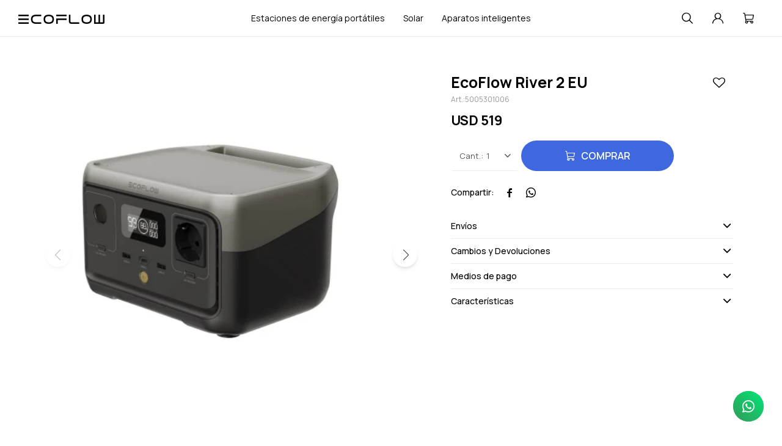

--- FILE ---
content_type: text/html; charset=utf-8
request_url: https://www.ecoflow.com.uy/catalogo/ecoflow-river-2-eu_5005301006_5005301006
body_size: 6583
content:
 <!DOCTYPE html> <html lang="es" class="no-js"> <head itemscope itemtype="http://schema.org/WebSite"> <meta charset="utf-8" /> <script> const GOOGLE_MAPS_CHANNEL_ID = '38'; </script> <link rel='preconnect' href='https://f.fcdn.app' /> <link rel='preconnect' href='https://fonts.googleapis.com' /> <link rel='preconnect' href='https://www.facebook.com' /> <link rel='preconnect' href='https://www.google-analytics.com' /> <link rel="dns-prefetch" href="https://cdnjs.cloudflare.com" /> <title itemprop='name'>EcoFlow River 2 EU — Eco Flow</title> <meta name="description" content="EcoFlow River 2 EU USD 519 (50053010065005301006)" /> <meta name="keywords" content="" /> <link itemprop="url" rel="canonical" href="https://www.ecoflow.com.uy/catalogo/ecoflow-river-2-eu_5005301006_5005301006" /> <meta property="og:title" content="EcoFlow River 2 EU — Eco Flow" /><meta property="og:description" content="EcoFlow River 2 EU USD 519 (50053010065005301006)" /><meta property="og:type" content="product" /><meta property="og:image" content="https://f.fcdn.app/imgs/59d58c/www.ecoflow.com.uy/ecofuy/e5b0/webp/catalogo/5005301006_5005301006_1/480x480/ecoflow-river-2-eu-ecoflow-river-2-eu.jpg"/><meta property="og:url" content="https://www.ecoflow.com.uy/catalogo/ecoflow-river-2-eu_5005301006_5005301006" /><meta property="og:site_name" content="Eco Flow" /> <meta name='twitter:description' content='EcoFlow River 2 EU USD 519 (50053010065005301006)' /> <meta name='twitter:image' content='https://f.fcdn.app/imgs/59d58c/www.ecoflow.com.uy/ecofuy/e5b0/webp/catalogo/5005301006_5005301006_1/480x480/ecoflow-river-2-eu-ecoflow-river-2-eu.jpg' /> <meta name='twitter:url' content='https://www.ecoflow.com.uy/catalogo/ecoflow-river-2-eu_5005301006_5005301006' /> <meta name='twitter:card' content='summary' /> <meta name='twitter:title' content='EcoFlow River 2 EU — Eco Flow' /> <script>document.getElementsByTagName('html')[0].setAttribute('class', 'js ' + ('ontouchstart' in window || navigator.msMaxTouchPoints ? 'is-touch' : 'no-touch'));</script> <script> var FN_TC = { M1 : 1, M2 : 1 }; </script> <meta id='viewportMetaTag' name="viewport" content="width=device-width, initial-scale=1.0, maximum-scale=1,user-scalable=no"> <link rel="shortcut icon" href="https://f.fcdn.app/assets/commerce/www.ecoflow.com.uy/fb7e_7508/public/web/favicon.ico" /> <link rel="apple-itouch-icon" href="https://f.fcdn.app/assets/commerce/www.ecoflow.com.uy/c895_ce2f/public/web/favicon.png" /> <link rel="preconnect" href="https://fonts.googleapis.com"> <link rel="preconnect" href="https://fonts.gstatic.com" crossorigin> <link href="https://fonts.googleapis.com/css2?family=Manrope:wght@300;400;500;600;700&display=swap" rel="stylesheet"> <link href="https://f.fcdn.app/assets/commerce/www.ecoflow.com.uy/0000_8468/s.43238583042442625857338985164900.css" rel="stylesheet"/> <script src="https://f.fcdn.app/assets/commerce/www.ecoflow.com.uy/0000_8468/s.20665869254661325902256726260885.js"></script> <!--[if lt IE 9]> <script type="text/javascript" src="https://cdnjs.cloudflare.com/ajax/libs/html5shiv/3.7.3/html5shiv.js"></script> <![endif]--> <link rel="manifest" href="https://f.fcdn.app/assets/manifest.json" /> </head> <body id='pgCatalogoDetalle' class='headerMenuBasic footer2 headerSubMenuFade buscadorSlideTop compraSlide compraLeft filtrosSlide fichaMobileFixedActions layout03'> <div id="pre"> <div id="wrapper"> <header id="header" role="banner"> <div class="cnt"> <div id="logo"><a href="/"><img src="https://f.fcdn.app/assets/commerce/www.ecoflow.com.uy/3962_6b9f/public/web/img/logo.svg" width="300" height="120" alt="Eco Flow" /></a></div> <nav id="menu" data-fn="fnMainMenu"> <ul class="lst main"> <li class="it estaciones-de-energia-portatiles"> <a target="_self" href="https://www.ecoflow.com.uy/estaciones-de-energia-portatiles" class="tit">Estaciones de energía portátiles</a> <div class="subMenu"> <div class="cnt"> <ul> <li class=" serie-delta"><a target="_self" href="https://www.ecoflow.com.uy/estaciones-de-energia-portatiles/serie-delta" class="tit">Serie Delta</a></li> <li class=" serie-river"><a target="_self" href="https://www.ecoflow.com.uy/estaciones-de-energia-portatiles/serie-river" class="tit">Serie River</a></li> </ul> </div> </div> </li> <li class="it solar"> <a target="_self" href="https://www.ecoflow.com.uy/solar" class="tit">Solar</a> <div class="subMenu"> <div class="cnt"> <ul> <li class=" paneles-solares"><a target="_self" href="https://www.ecoflow.com.uy/solar/paneles-solares" class="tit">Paneles solares</a></li> </ul> </div> </div> </li> <li class="it aparatos-inteligentes"> <a target="_self" href="https://www.ecoflow.com.uy/aparatos-inteligentes" class="tit">Aparatos inteligentes</a> <div class="subMenu"> <div class="cnt"> <ul> <li class=" wave-2"><a target="_self" href="https://www.ecoflow.com.uy/aparatos-inteligentes/wave-2" class="tit">Wave 2</a></li> <li class=" glacier"><a target="_self" href="https://www.ecoflow.com.uy/aparatos-inteligentes/glacier" class="tit">Glacier</a></li> </ul> </div> </div> </li> </ul> </nav> <div class="toolsItem frmBusqueda" data-version='1'> <button type="button" class="btnItem btnMostrarBuscador"> <span class="ico"></span> <span class="txt"></span> </button> <form action="/catalogo"> <div class="cnt"> <span class="btnCerrar"> <span class="ico"></span> <span class="txt"></span> </span> <label class="lbl"> <b>Buscar productos</b> <input maxlength="48" required="" autocomplete="off" type="search" name="q" placeholder="Buscar productos..." /> </label> <button class="btnBuscar" type="submit"> <span class="ico"></span> <span class="txt"></span> </button> </div> </form> </div> <div class="toolsItem accesoMiCuentaCnt" data-logged="off" data-version='1'> <a href="/mi-cuenta" class="btnItem btnMiCuenta"> <span class="ico"></span> <span class="txt"></span> <span class="usuario"> <span class="nombre"></span> <span class="apellido"></span> </span> </a> <div class="miCuentaMenu"> <ul class="lst"> <li class="it"><a href='/mi-cuenta/mis-datos' class="tit" >Mis datos</a></li> <li class="it"><a href='/mi-cuenta/direcciones' class="tit" >Mis direcciones</a></li> <li class="it"><a href='/mi-cuenta/compras' class="tit" >Mis compras</a></li> <li class="it"><a href='/mi-cuenta/wish-list' class="tit" >Wish List</a></li> <li class="it itSalir"><a href='/salir' class="tit" >Salir</a></li> </ul> </div> </div> <div id="miCompra" data-show="off" data-fn="fnMiCompra" class="toolsItem" data-version="1"> </div> <div class="banner-top"> </div> <a id="btnMainMenuMobile" href="javascript:mainMenuMobile.show();"><span class="ico">&#59421;</span><span class="txt">Menú</span></a> </div> </header> <!-- end:header --> <div id="central"> <section id="main" role="main"> <div id="fichaProducto" class="" data-tit="EcoFlow River 2 EU" data-totImagenes="4" data-agotado="off"> <div class="cnt"> <div class="columnaIzquierda"> <div data-fn="fnSwiperFicha" data-thumbs="true" data-thumbs-direction="horizontal" class="fichaImagenes nav"> <div class="imagenProducto swiper-container" data-fn="fnGaleria"> <div class="swiper-wrapper"> <span class="item zoom swiper-slide"> <a class="img source" href="//f.fcdn.app/imgs/af5115/www.ecoflow.com.uy/ecofuy/e5b0/webp/catalogo/5005301006_5005301006_1/1500-1500/ecoflow-river-2-eu-ecoflow-river-2-eu.jpg"> <img loading='lazy' data-src-g="//f.fcdn.app/imgs/90a4a6/www.ecoflow.com.uy/ecofuy/e5b0/webp/catalogo/5005301006_5005301006_1/1920-1200/ecoflow-river-2-eu-ecoflow-river-2-eu.jpg" src='//f.fcdn.app/imgs/59d58c/www.ecoflow.com.uy/ecofuy/e5b0/webp/catalogo/5005301006_5005301006_1/480x480/ecoflow-river-2-eu-ecoflow-river-2-eu.jpg' alt='EcoFlow River 2 EU EcoFlow River 2 EU' width='480' height='480' /> </a> </span> <span class="item zoom swiper-slide"> <a class="img source" href="//f.fcdn.app/imgs/9b4e5c/www.ecoflow.com.uy/ecofuy/a3b0/webp/catalogo/5005301006_5005301006_2/1500-1500/ecoflow-river-2-eu-ecoflow-river-2-eu.jpg"> <img loading='lazy' data-src-g="//f.fcdn.app/imgs/27c48d/www.ecoflow.com.uy/ecofuy/a3b0/webp/catalogo/5005301006_5005301006_2/1920-1200/ecoflow-river-2-eu-ecoflow-river-2-eu.jpg" src='//f.fcdn.app/imgs/eef71d/www.ecoflow.com.uy/ecofuy/a3b0/webp/catalogo/5005301006_5005301006_2/480x480/ecoflow-river-2-eu-ecoflow-river-2-eu.jpg' alt='EcoFlow River 2 EU EcoFlow River 2 EU' width='480' height='480' /> </a> </span> <span class="item zoom swiper-slide"> <a class="img source" href="//f.fcdn.app/imgs/bdd9ba/www.ecoflow.com.uy/ecofuy/f089/webp/catalogo/5005301006_5005301006_3/1500-1500/ecoflow-river-2-eu-ecoflow-river-2-eu.jpg"> <img loading='lazy' data-src-g="//f.fcdn.app/imgs/2f2e90/www.ecoflow.com.uy/ecofuy/f089/webp/catalogo/5005301006_5005301006_3/1920-1200/ecoflow-river-2-eu-ecoflow-river-2-eu.jpg" src='//f.fcdn.app/imgs/92e683/www.ecoflow.com.uy/ecofuy/f089/webp/catalogo/5005301006_5005301006_3/480x480/ecoflow-river-2-eu-ecoflow-river-2-eu.jpg' alt='EcoFlow River 2 EU EcoFlow River 2 EU' width='480' height='480' /> </a> </span> <span class="item zoom swiper-slide"> <a class="img source" href="//f.fcdn.app/imgs/a740a4/www.ecoflow.com.uy/ecofuy/8a01/webp/catalogo/5005301006_5005301006_4/1500-1500/ecoflow-river-2-eu-ecoflow-river-2-eu.jpg"> <img loading='lazy' data-src-g="//f.fcdn.app/imgs/d9746f/www.ecoflow.com.uy/ecofuy/8a01/webp/catalogo/5005301006_5005301006_4/1920-1200/ecoflow-river-2-eu-ecoflow-river-2-eu.jpg" src='//f.fcdn.app/imgs/9ee948/www.ecoflow.com.uy/ecofuy/8a01/webp/catalogo/5005301006_5005301006_4/480x480/ecoflow-river-2-eu-ecoflow-river-2-eu.jpg' alt='EcoFlow River 2 EU EcoFlow River 2 EU' width='480' height='480' /> </a> </span> <span class="it video item swiper-slide" data-fn="fnVideoFicha" data-source="youtube"> <input class="source" type="hidden" value="https://youtu.be/ziOL1dIHbOU"/> </span> </div> <div class="cocardas"></div> </div> <div class="swiperThumbs"> <ul class="lst lstThumbs"> <li class="it"> <a target="_blank" data-standard="//f.fcdn.app/imgs/59d58c/www.ecoflow.com.uy/ecofuy/e5b0/webp/catalogo/5005301006_5005301006_1/480x480/ecoflow-river-2-eu-ecoflow-river-2-eu.jpg" href="//f.fcdn.app/imgs/2b60b3/www.ecoflow.com.uy/ecofuy/e5b0/webp/catalogo/5005301006_5005301006_1/2000-2000/ecoflow-river-2-eu-ecoflow-river-2-eu.jpg"><img loading='lazy' src='//f.fcdn.app/imgs/28f047/www.ecoflow.com.uy/ecofuy/e5b0/webp/catalogo/5005301006_5005301006_1/70x70/ecoflow-river-2-eu-ecoflow-river-2-eu.jpg' alt='EcoFlow River 2 EU EcoFlow River 2 EU' width='70' height='70' /></a> </li> <li class="it"> <a target="_blank" data-standard="//f.fcdn.app/imgs/eef71d/www.ecoflow.com.uy/ecofuy/a3b0/webp/catalogo/5005301006_5005301006_2/480x480/ecoflow-river-2-eu-ecoflow-river-2-eu.jpg" href="//f.fcdn.app/imgs/7b7d32/www.ecoflow.com.uy/ecofuy/a3b0/webp/catalogo/5005301006_5005301006_2/2000-2000/ecoflow-river-2-eu-ecoflow-river-2-eu.jpg"><img loading='lazy' src='//f.fcdn.app/imgs/4f98c2/www.ecoflow.com.uy/ecofuy/a3b0/webp/catalogo/5005301006_5005301006_2/70x70/ecoflow-river-2-eu-ecoflow-river-2-eu.jpg' alt='EcoFlow River 2 EU EcoFlow River 2 EU' width='70' height='70' /></a> </li> <li class="it"> <a target="_blank" data-standard="//f.fcdn.app/imgs/92e683/www.ecoflow.com.uy/ecofuy/f089/webp/catalogo/5005301006_5005301006_3/480x480/ecoflow-river-2-eu-ecoflow-river-2-eu.jpg" href="//f.fcdn.app/imgs/8843ad/www.ecoflow.com.uy/ecofuy/f089/webp/catalogo/5005301006_5005301006_3/2000-2000/ecoflow-river-2-eu-ecoflow-river-2-eu.jpg"><img loading='lazy' src='//f.fcdn.app/imgs/4f7aa4/www.ecoflow.com.uy/ecofuy/f089/webp/catalogo/5005301006_5005301006_3/70x70/ecoflow-river-2-eu-ecoflow-river-2-eu.jpg' alt='EcoFlow River 2 EU EcoFlow River 2 EU' width='70' height='70' /></a> </li> <li class="it"> <a target="_blank" data-standard="//f.fcdn.app/imgs/9ee948/www.ecoflow.com.uy/ecofuy/8a01/webp/catalogo/5005301006_5005301006_4/480x480/ecoflow-river-2-eu-ecoflow-river-2-eu.jpg" href="//f.fcdn.app/imgs/3fd0d0/www.ecoflow.com.uy/ecofuy/8a01/webp/catalogo/5005301006_5005301006_4/2000-2000/ecoflow-river-2-eu-ecoflow-river-2-eu.jpg"><img loading='lazy' src='//f.fcdn.app/imgs/d31198/www.ecoflow.com.uy/ecofuy/8a01/webp/catalogo/5005301006_5005301006_4/70x70/ecoflow-river-2-eu-ecoflow-river-2-eu.jpg' alt='EcoFlow River 2 EU EcoFlow River 2 EU' width='70' height='70' /></a> </li> <li class="it video" data-source="youtube"> <a target="_blank" href="https://youtu.be/ziOL1dIHbOU">Video</a> </li> </ul> </div> </div> </div> <div class="columnaDerecha"> <div class="hdr"> <h1 class="tit">EcoFlow River 2 EU</h1> <span class="btnWishlist" data-fn="fnEditWishList" data-cod-producto="5005301006" data-cod-variante="5005301006"> </span> <div class="cod">5005301006</div> </div> <div class="preciosWrapper"> <div class="precios"> <strong class="precio venta"><span class="sim">USD</span> <span class="monto">519</span></strong> </div> </div> <div style="display: none;" id="_jsonDataFicha_"> {"sku":{"fen":"1:5005301006:5005301006:U:1","com":"5005301006"},"producto":{"codigo":"5005301006","nombre":"EcoFlow River 2 EU","categoria":"Estaciones de energ\u00eda port\u00e1tiles > Serie River","marca":"Eco Flow"},"variante":{"codigo":"5005301006","codigoCompleto":"50053010065005301006","nombre":"EcoFlow River 2 EU","nombreCompleto":"EcoFlow River 2 EU","img":{"u":"\/\/f.fcdn.app\/imgs\/fa2330\/www.ecoflow.com.uy\/ecofuy\/e5b0\/webp\/catalogo\/5005301006_5005301006_1\/1024-1024\/ecoflow-river-2-eu-ecoflow-river-2-eu.jpg"},"url":"https:\/\/www.ecoflow.com.uy\/catalogo\/ecoflow-river-2-eu_5005301006_5005301006","tieneStock":true,"ordenVariante":"200"},"nomPresentacion":"EcoFlow River 2 EU","nombre":"EcoFlow River 2 EU","nombreCompleto":"EcoFlow River 2 EU","precioMonto":519,"moneda":{"nom":"M1","nro":840,"cod":"USD","sim":"USD"},"sale":false,"outlet":false,"nuevo":false,"carac":[]} </div> <form id="frmComprarArticulo" class="frmComprar" action="/mi-compra?o=agregar" method="post"> <div class="cnt"> <input type="hidden" name="sku" value="1:5005301006:5005301006:U:1" /> <div id="mainActions"> <select required name="qty" class="custom"> <option>1</option> <option>2</option> <option>3</option> <option>4</option> <option>5</option> <option>6</option> <option>7</option> <option>8</option> <option>9</option> <option>10</option> </select> <button id="btnComprar" type="submit" class="btn btn01">Comprar</button> 						<a class="whatsappFloat" onclick="ga('send', 'event', 'ConsultaWhatsappMobile', 'Whatsapp https://api.whatsapp.com/send?phone=59894636300');fbq('trackCustom', 'Whatsapp');" href="https://api.whatsapp.com/send?phone=59894636300" target="blank"></a> </div> </div> </form> <div class="blkCompartir"> <a class="btnFacebook" title="Compartir en Facebook" target="_blank" href="http://www.facebook.com/share.php?u=https://www.ecoflow.com.uy/catalogo/ecoflow-river-2-eu_5005301006_5005301006"><span class="ico">&#59392;</span><span class="txt">Facebook</span></a> <a class="btnTwitter" title="Compartir en Twitter" target="_blank" href="https://twitter.com/intent/tweet?url=https%3A%2F%2Fwww.ecoflow.com.uy%2Fcatalogo%2Fecoflow-river-2-eu_5005301006_5005301006&text=Me%20gust%C3%B3%20el%20producto%20EcoFlow%20River%202%20EU"><span class="ico">&#59393;</span><span class="txt">Twitter</span></a> <a class="btnPinterest" title="Compartir en Pinterest" target="_blank" href="http://pinterest.com/pin/create/bookmarklet/?media=http://f.fcdn.app/imgs/7ef0ab/www.ecoflow.com.uy/ecofuy/e5b0/webp/catalogo/5005301006_5005301006_1/480_480/ecoflow-river-2-eu-ecoflow-river-2-eu.jpg&url=https://www.ecoflow.com.uy/catalogo/ecoflow-river-2-eu_5005301006_5005301006&is_video=false&description=EcoFlow+River+2+EU"><span class="ico">&#59395;</span><span class="txt">Pinterest</span></a> <a class="btnWhatsapp" title="Compartir en Whatsapp" target="_blank" href="whatsapp://send?text=Me+gust%C3%B3+el+producto+https%3A%2F%2Fwww.ecoflow.com.uy%2Fcatalogo%2Fecoflow-river-2-eu_5005301006_5005301006" data-action="share/whatsapp/share"><span class="ico">&#59398;</span><span class="txt">Whatsapp</span></a> </div> <div id="infoEnvio" class="blk" data-fn="fnAmpliarInfoFicha"> <span class="overlay close"></span> <div class="hdr"> <span class="tit">Envíos</span> </div> <div class="cnt"> <ul>` <li> <span>DAC a todo el país de 24 a 72 horas hábiles:</span> Costo normal: USD 0. </li> </ul> </div> </div> <div id="infoCambios" class="blk" data-fn="fnAmpliarInfoFicha"> <span class="overlay close"></span> <div class="hdr"> <span class="tit">Cambios y Devoluciones</span> </div> <div class="cnt"> <div> <p>Todas las compras realizadas tienen un plazo de 30 días para su cambio.</p> <a href="/envios-devoluciones">Ver mas</a> </div> </div> </div> <div id="infoMediosDePago" class="blk" data-fn="fnAmpliarInfoFicha"> <span class="overlay close"></span> <div class="hdr"> <span class="tit">Medios de pago</span> </div> <div class="cnt"> <div> <ul class='lst lstMediosDePago'> <li class='it visa'><img loading="lazy" src="https://f.fcdn.app/logos/c/visa.svg" alt="visa" height="20" /></li> <li class='it master'><img loading="lazy" src="https://f.fcdn.app/logos/c/master.svg" alt="master" height="20" /></li> <li class='it oca'><img loading="lazy" src="https://f.fcdn.app/logos/c/oca.svg" alt="oca" height="20" /></li> <li class='it cabal'><img loading="lazy" src="https://f.fcdn.app/logos/c/cabal.svg" alt="cabal" height="20" /></li> </ul> </div> </div> </div> <div id="infoCaracteristicas" class="blk" data-fn="fnAmpliarInfoFicha"> <span class="overlay close"></span> <div class="hdr"> <span class="tit">Características</span> </div> <div class="cnt"> <div> <div id="blkCaracteristicas" class="blk"> <div class="hdr"> <div class="tit">Características</div> </div> <div class="cnt"> <div class="lst lstCaracteristicas"><div class="it" data-codigo="video"> <span class="tit">Video Youtube</span> <span class="val">https://youtu.be/ziOL1dIHbOU</span></div></div> </div> </div> </div> </div> </div> </div> </div> <div class="tabs blkDetalle" data-fn="fnCrearTabs"> <div class="it"> <span class="tit">Descripción</span> <div class="cnt"> <div class="text"> Capacidad 256Wh (20Ah, 12,8V) AC Salida 2 enchufes, 300W total (Pico 600W), X-Boost 600W DC Salida USB-A *2 /USB-C *1 / enchufe de cigarrillo*1 Peso 3.5kg Tiempo de recarga 60 min (carga de pared) 3-6 horas (panel solar de 160W) 3 horas (carga de 100W mediante vehículo) </div> </div> </div> </div> <div class="nav" id="blkProductosRelacionados" data-fn="fnSwiperSlider" data-breakpoints-slides='[2,3,4]' data-breakpoints-spacing='[15,15,15]'> <div class="swiper blkProductos"> <div class="hdr"> <h2 class="tit">Productos que te pueden interesar</h2> </div> <div class="cnt"> <div class='articleList aListProductos ' data-tot='1' data-totAbs='0' data-cargarVariantes='0'><div class='it grp1 grp2 grp3 grp4' data-disp='1' data-codProd='5005401005' data-codVar='5005401005' data-im='//f.fcdn.app/assets/nd.png'><div class='cnt'><a class="img" href="https://www.ecoflow.com.uy/catalogo/ecoflow-river-max-2-eu_5005401005_5005401005" title="EcoFlow River Max 2 EU"> <div class="cocardas"></div> <img loading='lazy' src='//f.fcdn.app/imgs/6a72f5/www.ecoflow.com.uy/ecofuy/2ef6/webp/catalogo/5005401005_5005401005_1/480x480/ecoflow-river-max-2-eu-ecoflow-river-max-2-eu.jpg' alt='EcoFlow River Max 2 EU EcoFlow River Max 2 EU' width='480' height='480' /> <span data-fn="fnLoadImg" data-src="//f.fcdn.app/imgs/97282b/www.ecoflow.com.uy/ecofuy/ad0f/webp/catalogo/5005401005_5005401005_2/480x480/ecoflow-river-max-2-eu-ecoflow-river-max-2-eu.jpg" data-alt="" data-w="480" data-h="480"></span> </a> <div class="info"> <a class="tit" href="https://www.ecoflow.com.uy/catalogo/ecoflow-river-max-2-eu_5005401005_5005401005" title="EcoFlow River Max 2 EU"><h2>EcoFlow River Max 2 EU</h2></a> <div class="precios"> <strong class="precio venta"><span class="sim">USD</span> <span class="monto">819</span></strong> </div> <!--<button class="btn btn01 btnComprar" onclick="miCompra.agregarArticulo('1:5005401005:5005401005:U:1',1)" data-sku="1:5005401005:5005401005:U:1"><span></span></button>--> <div class="variantes"></div> <!--<div class="marca">Eco Flow</div>--> <!--<div class="desc"></div>--> </div><input type="hidden" class="json" style="display:none" value="{&quot;sku&quot;:{&quot;fen&quot;:&quot;1:5005401005:5005401005:U:1&quot;,&quot;com&quot;:&quot;5005401005&quot;},&quot;producto&quot;:{&quot;codigo&quot;:&quot;5005401005&quot;,&quot;nombre&quot;:&quot;EcoFlow River Max 2 EU&quot;,&quot;categoria&quot;:&quot;Estaciones de energ\u00eda port\u00e1tiles &gt; Serie River&quot;,&quot;marca&quot;:&quot;Eco Flow&quot;},&quot;variante&quot;:{&quot;codigo&quot;:&quot;5005401005&quot;,&quot;codigoCompleto&quot;:&quot;50054010055005401005&quot;,&quot;nombre&quot;:&quot;EcoFlow River Max 2 EU&quot;,&quot;nombreCompleto&quot;:&quot;EcoFlow River Max 2 EU&quot;,&quot;img&quot;:{&quot;u&quot;:&quot;\/\/f.fcdn.app\/imgs\/7a9bf0\/www.ecoflow.com.uy\/ecofuy\/2ef6\/webp\/catalogo\/5005401005_5005401005_1\/1024-1024\/ecoflow-river-max-2-eu-ecoflow-river-max-2-eu.jpg&quot;},&quot;url&quot;:&quot;https:\/\/www.ecoflow.com.uy\/catalogo\/ecoflow-river-max-2-eu_5005401005_5005401005&quot;,&quot;tieneStock&quot;:false,&quot;ordenVariante&quot;:&quot;201&quot;},&quot;nomPresentacion&quot;:&quot;EcoFlow River Max 2 EU&quot;,&quot;nombre&quot;:&quot;EcoFlow River Max 2 EU&quot;,&quot;nombreCompleto&quot;:&quot;EcoFlow River Max 2 EU&quot;,&quot;precioMonto&quot;:819,&quot;moneda&quot;:{&quot;nom&quot;:&quot;M1&quot;,&quot;nro&quot;:840,&quot;cod&quot;:&quot;USD&quot;,&quot;sim&quot;:&quot;USD&quot;},&quot;sale&quot;:false,&quot;outlet&quot;:false,&quot;nuevo&quot;:false}" /></div></div></div> </div> </div> </div> <script> /* Oculta tab de característica si está vacío */ if ($("#infoCaracteristicas .lstCaracteristicas").length < 1) { $("#fichaProducto #infoCaracteristicas").hide(); } </script></div> <div style="display:none;" itemscope itemtype="http://schema.org/Product"> <span itemprop="brand">Eco Flow</span> <span itemprop="name">EcoFlow River 2 EU</span> <img itemprop="image" src="//f.fcdn.app/imgs/90a4a6/www.ecoflow.com.uy/ecofuy/e5b0/webp/catalogo/5005301006_5005301006_1/1920-1200/ecoflow-river-2-eu-ecoflow-river-2-eu.jpg" alt="EcoFlow River 2 EU " /> <span itemprop="description">EcoFlow River 2 EU USD 519 (50053010065005301006)</span> <span itemprop="sku">50053010065005301006</span> <link itemprop="itemCondition" href="http://schema.org/NewCondition"/> <span itemprop="offers" itemscope itemtype="http://schema.org/Offer"> <meta itemprop="priceCurrency" content="USD"/> <meta itemprop="price" content="519"> <meta itemprop="priceValidUntil" content=""> <link itemprop="itemCondition" href="http://schema.org/NewCondition"/> <link itemprop="availability" href="http://schema.org/InStock"/> <span itemprop="url">https://www.ecoflow.com.uy/catalogo/ecoflow-river-2-eu_5005301006_5005301006</span> </span> </div> </section> <!-- end:main --> </div> <!-- end:central --> <footer id="footer"> <div class="cnt"> <!----> <div id="historialArtVistos" data-show="off"> </div> <div class="ftrContent"> <div class="datosContacto"> 	<div class="hdr"> <div class="tit">Contacto</div> </div> <address> <span class="telefono">22006225</span> <span class="direccion">Vilardebo 1173, Montevideo</span> <span class="email">contacto@epicentro.com.uy</span> <span class="horario">Lunes a Viernes de 8:15 a 17:00 horas</span> </address> </div> <div class="blk blkEmpresa"> <div class="hdr"> <div class="tit">Empresa</div> </div> <div class="cnt"> <ul class="lst"> <li class="it "><a target="_self" class="tit" href="https://www.ecoflow.com.uy/nosotros">Nosotros</a></li> <li class="it "><a target="_self" class="tit" href="https://www.ecoflow.com.uy/contacto">Contacto</a></li> <li class="it "><a target="_self" class="tit" href="https://www.ecoflow.com.uy/trabaja-con-nosotros">Trabaja con nosotros</a></li> </ul> </div> </div> <div class="blk blkCompra"> <div class="hdr"> <div class="tit">Compra</div> </div> <div class="cnt"> <ul class="lst"> <li class="it "><a target="_self" class="tit" href="https://www.ecoflow.com.uy/como-comprar">Cómo comprar</a></li> <li class="it "><a target="_self" class="tit" href="https://www.ecoflow.com.uy/envios-devoluciones">Envíos</a></li> <li class="it "><a target="_self" class="tit" href="https://www.ecoflow.com.uy/preguntas-frecuentes">Condiciones de Garantia</a></li> </ul> </div> </div> <div class="blk blkCuenta"> <div class="hdr"> <div class="tit">Mi cuenta</div> </div> <div class="cnt"> <ul class="lst"> <li class="it "><a target="_self" class="tit" href="https://www.ecoflow.com.uy/mi-cuenta">Mi cuenta</a></li> <li class="it "><a target="_self" class="tit" href="https://www.ecoflow.com.uy/mi-cuenta/compras">Mis compras</a></li> <li class="it "><a target="_self" class="tit" href="https://www.ecoflow.com.uy/mi-cuenta/direcciones">Mis direcciones</a></li> <li class="it "><a target="_self" class="tit" href="https://www.ecoflow.com.uy/mi-cuenta/wish-list">Wish List</a></li> </ul> </div> </div> <div class="blk blkNewsletter"> <div class="cnt"> <form class="frmNewsletter" action="/ajax?service=registro-newsletter"> <div class="fld-grp"> <div class="fld fldNombre"> <label class="lbl"><b>Nombre</b><input type="text" name="nombre" placeholder="Ingresa tu nombre" /></label> </div> <div class="fld fldApellido"> <label class="lbl"><b>Apellido</b><input type="text" name="apellido" placeholder="Ingresa tu apellido" /></label> </div> <div class="fld fldEmail"> <label class="lbl"><b>E-mail</b><input type="email" name="email" required placeholder="Ingresa tu e-mail" /></label> </div> </div> <div class="actions"> <button type="submit" class="btn btnSuscribirme"><span>Suscribirme</span></button> </div> </form> </div> </div> <div class="redes-footer"> <ul class="lst lstRedesSociales"> <li class="it facebook"><a href="https://www.facebook.com/profile.php?id=100093628187868" target="_blank" rel="external"><span class="ico">&#59392;</span><span class="txt">Facebook</span></a></li> <li class="it instagram"><a href="https://www.instagram.com/ecoflow.uy/" target="_blank" rel="external"><span class="ico">&#59396;</span><span class="txt">Instagram</span></a></li> <li class="it whatsapp"><a href="https://api.whatsapp.com/send?phone=59894636300" target="_blank" rel="external"><span class="ico">&#59398;</span><span class="txt">Whatsapp</span></a></li> </ul> </div> <div class="sellos"> <div class="blk blkMediosDeEnvio"> <div class="hdr"> <div class="tit">Entrega:</div> </div> <div class='cnt'> <ul class="lst lstMediosDeEnvio"> </ul> </div> </div> <div class="blk blkMediosDePago"> <div class="hdr"> <div class="tit">Compr? online con:</div> </div> <div class='cnt'> <ul class='lst lstMediosDePago'> <li class='it visa'><img src="https://f.fcdn.app/logos/c/visa.svg" alt="visa" height="20" /></li> <li class='it master'><img src="https://f.fcdn.app/logos/c/master.svg" alt="master" height="20" /></li> <li class='it oca'><img src="https://f.fcdn.app/logos/c/oca.svg" alt="oca" height="20" /></li> <li class='it cabal'><img src="https://f.fcdn.app/logos/c/cabal.svg" alt="cabal" height="20" /></li> </ul> </div> </div> </div> <div class="extras"> <div class="copy">&COPY; Copyright 2025 / Eco Flow</div> <div class="btnFenicio"><a href="https://fenicio.io?site=Eco Flow" target="_blank" title="Powered by Fenicio eCommerce Uruguay"><strong>Fenicio eCommerce Uruguay</strong></a></div> </div> </div> </div> </footer> </div> <!-- end:wrapper --> </div> <!-- end:pre --> <div class="loader"> <div></div> </div>  <a class="whatsappFloat" onclick="ga('send', 'event', 'ConsultaWhatsappMobile', 'Whatsapp https://api.whatsapp.com/send?phone=59894636300');fbq('trackCustom', 'Whatsapp');" href="https://api.whatsapp.com/send?phone=59894636300" target="blank"></a>  <div id="mainMenuMobile"> <span class="btnCerrar"><span class="ico"></span><span class="txt"></span></span> <div class="cnt"> 	<img id="logoMobile" width="300" height="120" src="https://f.fcdn.app/assets/commerce/www.ecoflow.com.uy/3962_6b9f/public/web/img/logo-checkout.svg" alt="Eco Flow" /> <ul class="lst menu"> <li class="it"><div class="toolsItem accesoMiCuentaCnt" data-logged="off" data-version='1'> <a href="/mi-cuenta" class="btnItem btnMiCuenta"> <span class="ico"></span> <span class="txt"></span> <span class="usuario"> <span class="nombre"></span> <span class="apellido"></span> </span> </a> <div class="miCuentaMenu"> <ul class="lst"> <li class="it"><a href='/mi-cuenta/mis-datos' class="tit" >Mis datos</a></li> <li class="it"><a href='/mi-cuenta/direcciones' class="tit" >Mis direcciones</a></li> <li class="it"><a href='/mi-cuenta/compras' class="tit" >Mis compras</a></li> <li class="it"><a href='/mi-cuenta/wish-list' class="tit" >Wish List</a></li> <li class="it itSalir"><a href='/salir' class="tit" >Salir</a></li> </ul> </div> </div></li> <li class="it estaciones-de-energia-portatiles"> <a class="tit" href="https://www.ecoflow.com.uy/estaciones-de-energia-portatiles">Estaciones de energía portátiles</a> <div class="subMenu"> <div class="cnt"> <ul class="lst"> <li class="it serie-delta"><a class="tit" href="https://www.ecoflow.com.uy/estaciones-de-energia-portatiles/serie-delta">Serie Delta</a> </li> <li class="it serie-river"><a class="tit" href="https://www.ecoflow.com.uy/estaciones-de-energia-portatiles/serie-river">Serie River</a> </li> </ul> </div> </div> </li> <li class="it solar"> <a class="tit" href="https://www.ecoflow.com.uy/solar">Solar</a> <div class="subMenu"> <div class="cnt"> <ul class="lst"> <li class="it paneles-solares"><a class="tit" href="https://www.ecoflow.com.uy/solar/paneles-solares">Paneles solares</a> </li> </ul> </div> </div> </li> <li class="it aparatos-inteligentes"> <a class="tit" href="https://www.ecoflow.com.uy/aparatos-inteligentes">Aparatos inteligentes</a> <div class="subMenu"> <div class="cnt"> <ul class="lst"> <li class="it wave-2"><a class="tit" href="https://www.ecoflow.com.uy/aparatos-inteligentes/wave-2">Wave 2</a> </li> <li class="it glacier"><a class="tit" href="https://www.ecoflow.com.uy/aparatos-inteligentes/glacier">Glacier</a> </li> </ul> </div> </div> </li> <li class="it"> <strong class="tit">Empresa</strong> <div class="subMenu"> <div class="cnt"> <ul class="lst"> <li class="it "><a class="tit" href="https://www.ecoflow.com.uy/nosotros">Nosotros</a></li> <li class="it "><a class="tit" href="https://www.ecoflow.com.uy/contacto">Contacto</a></li> <li class="it "><a class="tit" href="https://www.ecoflow.com.uy/trabaja-con-nosotros">Trabaja con nosotros</a></li> </ul> </div> </div> </li> <li class="it"> <strong class="tit">Compra</strong> <div class="subMenu"> <div class="cnt"> <ul class="lst"> <li class="it "><a class="tit" href="https://www.ecoflow.com.uy/como-comprar">Cómo comprar</a></li> <li class="it "><a class="tit" href="https://www.ecoflow.com.uy/envios-devoluciones">Envíos</a></li> <li class="it "><a class="tit" href="https://www.ecoflow.com.uy/preguntas-frecuentes">Condiciones de Garantia</a></li> </ul> </div> </div> </li> </ul> </div> </div> <div id="fb-root"></div> </body> </html> 

--- FILE ---
content_type: image/svg+xml
request_url: https://f.fcdn.app/assets/commerce/www.ecoflow.com.uy/3962_6b9f/public/web/img/logo-checkout.svg
body_size: 380
content:
<?xml version="1.0" encoding="utf-8"?>
<!-- Generator: Adobe Illustrator 25.0.0, SVG Export Plug-In . SVG Version: 6.00 Build 0)  -->
<svg version="1.1" id="Capa_1" xmlns="http://www.w3.org/2000/svg" xmlns:xlink="http://www.w3.org/1999/xlink" x="0px" y="0px"
	 viewBox="0 0 1380.6 146.9" style="enable-background:new 0 0 1380.6 146.9;" xml:space="preserve">
<style type="text/css">
	.st0{fill:#020203;}
</style>
<g>
	<path class="st0" d="M165.8,24.5H0V0h165.8V24.5z M165.6,85.7H0V61.2h165.6V85.7z M165.6,146.9H0v-24.5h165.6V146.9z"/>
	<path class="st0" d="M344.4,24.7l-59.1,0.1c-39.6-0.1-58.2,16.2-58.2,48.7c0,32.5,18.6,48.8,58.1,48.8h82.9v24.4l-82.8,0.1
		c-55.2,0.1-82.8-24.3-82.8-73.1c0-48.8,27.4-73.3,82.2-73.4h83.4v24.4L344.4,24.7z"/>
	<path class="st0" d="M487.1,0.3c55.6,0,83.4,24.4,83.4,73.2c0,48.8-27.6,73.3-82.8,73.3c-55.2,0.1-82.8-24.3-82.8-73.1
		C404.9,25,432.3,0.5,487.1,0.3 M545.7,73.5c0-32.5-18.5-48.7-57.9-48.7c-39.6-0.1-57.8,16.2-57.8,48.7c0,32.5,18.3,48.8,57.7,48.8
		C527.1,122.3,545.7,106,545.7,73.5"/>
	<path class="st0" d="M1356.9,0.2l0,122l-47.4,0V0.3V0.2h-23.7v122h-47.4V0.1V0h-23.7v122.5v24.3v0.1h0h23.7h47.4h23.7h44.2h3.3
		c17.8,0,23.6-9.4,23.6-24.3v-0.1V0.2H1356.9z"/>
	<path class="st0" d="M975.7,122.3H851.2c-9.8,0-17.7-7.9-17.7-17.6V0h-23.7v111.1c0,19.7,16,35.6,35.7,35.6h130.1V122.3z"/>
	<path class="st0" d="M1094.4,0.3c55.6,0,83.4,24.4,83.4,73.2c0,48.8-27.6,73.3-82.8,73.3c-55.2,0.1-82.8-24.3-82.8-73.1
		C1012.2,25,1039.6,0.5,1094.4,0.3 M1152.9,73.5c0-32.5-18.5-48.7-57.9-48.7c-39.6-0.1-57.8,16.2-57.8,48.7
		c0,32.5,18.3,48.8,57.7,48.8C1134.4,122.3,1152.9,106,1152.9,73.5"/>
	<rect x="607.4" y="0.3" class="st0" width="165.8" height="24.4"/>
	<polygon class="st0" points="773,85.9 631.1,85.9 631.1,116.3 631.1,146.7 607.4,146.7 607.4,85.9 607.4,61.4 773,61.4 	"/>
</g>
<g>
</g>
<g>
</g>
<g>
</g>
<g>
</g>
<g>
</g>
<g>
</g>
</svg>


--- FILE ---
content_type: image/svg+xml
request_url: https://f.fcdn.app/assets/commerce/www.ecoflow.com.uy/3962_6b9f/public/web/img/logo.svg
body_size: 365
content:
<?xml version="1.0" encoding="utf-8"?>
<!-- Generator: Adobe Illustrator 25.0.0, SVG Export Plug-In . SVG Version: 6.00 Build 0)  -->
<svg version="1.1" id="Capa_1" xmlns="http://www.w3.org/2000/svg" xmlns:xlink="http://www.w3.org/1999/xlink" x="0px" y="0px"
	 viewBox="0 0 1380.6 146.9" style="enable-background:new 0 0 1380.6 146.9;" xml:space="preserve">
<style type="text/css">
	.st0{fill:#020203;}
</style>
<g>
	<path class="st0" d="M165.8,24.5H0V0h165.8V24.5z M165.6,85.7H0V61.2h165.6V85.7z M165.6,146.9H0v-24.5h165.6V146.9z"/>
	<path class="st0" d="M344.4,24.7l-59.1,0.1c-39.6-0.1-58.2,16.2-58.2,48.7c0,32.5,18.6,48.8,58.1,48.8h82.9v24.4l-82.8,0.1
		c-55.2,0.1-82.8-24.3-82.8-73.1c0-48.8,27.4-73.3,82.2-73.4h83.4v24.4L344.4,24.7z"/>
	<path class="st0" d="M487.1,0.3c55.6,0,83.4,24.4,83.4,73.2c0,48.8-27.6,73.3-82.8,73.3c-55.2,0.1-82.8-24.3-82.8-73.1
		C404.9,25,432.3,0.5,487.1,0.3 M545.7,73.5c0-32.5-18.5-48.7-57.9-48.7c-39.6-0.1-57.8,16.2-57.8,48.7c0,32.5,18.3,48.8,57.7,48.8
		C527.1,122.3,545.7,106,545.7,73.5"/>
	<path class="st0" d="M1356.9,0.2l0,122l-47.4,0V0.3V0.2h-23.7v122h-47.4V0.1V0h-23.7v122.5v24.3v0.1h0h23.7h47.4h23.7h44.2h3.3
		c17.8,0,23.6-9.4,23.6-24.3v-0.1V0.2H1356.9z"/>
	<path class="st0" d="M975.7,122.3H851.2c-9.8,0-17.7-7.9-17.7-17.6V0h-23.7v111.1c0,19.7,16,35.6,35.7,35.6h130.1V122.3z"/>
	<path class="st0" d="M1094.4,0.3c55.6,0,83.4,24.4,83.4,73.2c0,48.8-27.6,73.3-82.8,73.3c-55.2,0.1-82.8-24.3-82.8-73.1
		C1012.2,25,1039.6,0.5,1094.4,0.3 M1152.9,73.5c0-32.5-18.5-48.7-57.9-48.7c-39.6-0.1-57.8,16.2-57.8,48.7
		c0,32.5,18.3,48.8,57.7,48.8C1134.4,122.3,1152.9,106,1152.9,73.5"/>
	<rect x="607.4" y="0.3" class="st0" width="165.8" height="24.4"/>
	<polygon class="st0" points="773,85.9 631.1,85.9 631.1,116.3 631.1,146.7 607.4,146.7 607.4,85.9 607.4,61.4 773,61.4 	"/>
</g>
<g>
</g>
<g>
</g>
<g>
</g>
<g>
</g>
<g>
</g>
<g>
</g>
</svg>
